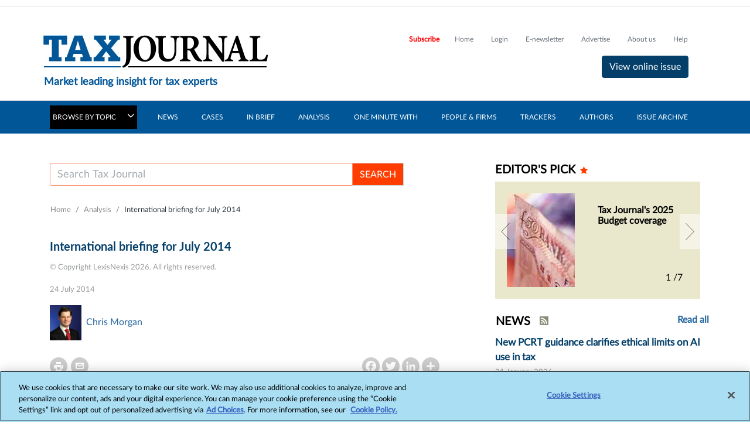

--- FILE ---
content_type: text/html; charset=utf-8
request_url: https://www.google.com/recaptcha/api2/aframe
body_size: 269
content:
<!DOCTYPE HTML><html><head><meta http-equiv="content-type" content="text/html; charset=UTF-8"></head><body><script nonce="44k7oqcRB_d9hJCS42zj8A">/** Anti-fraud and anti-abuse applications only. See google.com/recaptcha */ try{var clients={'sodar':'https://pagead2.googlesyndication.com/pagead/sodar?'};window.addEventListener("message",function(a){try{if(a.source===window.parent){var b=JSON.parse(a.data);var c=clients[b['id']];if(c){var d=document.createElement('img');d.src=c+b['params']+'&rc='+(localStorage.getItem("rc::a")?sessionStorage.getItem("rc::b"):"");window.document.body.appendChild(d);sessionStorage.setItem("rc::e",parseInt(sessionStorage.getItem("rc::e")||0)+1);localStorage.setItem("rc::h",'1769075103274');}}}catch(b){}});window.parent.postMessage("_grecaptcha_ready", "*");}catch(b){}</script></body></html>